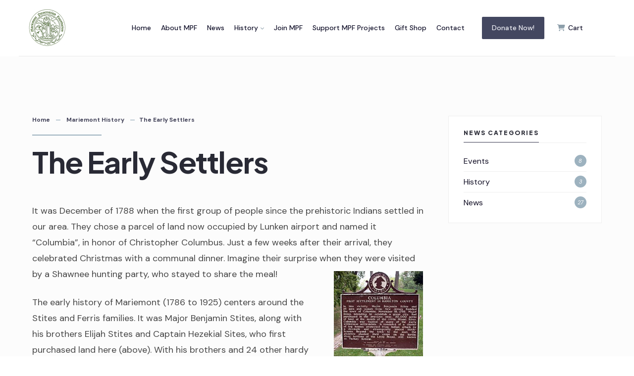

--- FILE ---
content_type: text/css
request_url: https://mariemontpreservation.org/wp-content/themes/unitypress/styles/woo-custom.css?ver=6.8.3
body_size: 2454
content:
.postbarNone-page .tmnf-sidebar-shop-active .eightcol, .postbarNone-post .tmnf-sidebar-shop-active .eightcol {
    float: right !important;
}
.postbarNone-shop .postbarLeft .eightcol {
    float: none !important;
    margin: 0 auto !important;
    width: 100%;
}
.woocommerce div.product .woocommerce-tabs ul.tabs li, .woocommerce div.product .woocommerce-tabs ul.tabs li, .woocommerce table.shop_table {
    -moz-border-radius: 3px;
    -khtml-border-radius: 3px;
    -webkit-border-radius: 3px;
    border-radius: 3px;
}
.woocommerce #respond input#submit, .woocommerce a.button, .woocommerce button.button, .woocommerce input.button {
    -moz-border-radius: 3px;
    -khtml-border-radius: 3px;
    -webkit-border-radius: 3px;
    border-radius: 3px;
    letter-spacing: 0;
    font-size: 12px !important;
    text-transform: uppercase;
}
.woocommerce div.product .woocommerce-tabs ul.tabs li::after, .woocommerce div.product .woocommerce-tabs ul.tabs li::before {
    display: none !important;
}
.woocommerce button.button,
.woocommerce ul.products li.product .button {
    padding: 15px 20px !important;
}
.woocommerce-product-details__short-description {
    margin: 20px 0 30px 0;
}
.onsale {
    z-index: 1;
    width: 46px;
    height: 30px;
    line-height: 1 !important;
    padding: 12px 0 !important;
    -moz-border-radius: 3px !important;
    -khtml-border-radius: 3px !important;
    -webkit-border-radius: 3px !important;
    border-radius: 3px !important;
    right: 5px !important;
    top: 5px !important
}
.woocommerce span.onsale {
    top: 0 !important;
    left: 0 !important;
}
#woo-site {
    padding-top: 40px;
}
#woo-inn h1.page-title {
    display: none;
}
#woo-site .star-rating {
    font-size: 10px;
    opacity: .6;
}
#woo-site .star-rating>span {
    color: #FC0;
}
#woo-site h1.product_title {
    text-align: left;
}
#woo-site li.product .price {
    display: inline-block;
    overflow: hidden;
    width: 100%;
    clear: both;
    margin: 0 0;
}
#woo-site .price ins, #woo-site .price del {
    display: inline;
    overflow: hidden;
}
#woo-site .price del {
    margin-right: 8px;
}
.woocommerce ul.cart_list li, .woocommerce ul.product_list_widget li {
    padding: 25px 0;
    line-height: 1.2;
}

.woocommerce ul.product_list_widget li a {
    margin-bottom: 5px;
}
.product_list_widget .woocommerce-Price-amount {
    font-size: 80%;
}
.woocommerce ul.cart_list li:first-child, .woocommerce ul.product_list_widget li:first-child {
    padding-top: 5px;
}
.woocommerce ul.cart_list li img, .woocommerce ul.product_list_widget li img {
    float: left;
    margin: 4px 18px 5px 0;
    width: 60px;
}
ul.product_list_widget .reviewer {
    font-size: 11px;
    opacity: .6;
}
#woo-site ul.tabs li a {
    font-weight: 400;
    padding: 0 0;
}

#woo-site table.variations th {
    float: left;
    padding: 0 0;
}
#woo-site div.product form.cart .variations td {
    vertical-align: middle;
}
input.input-text.qty {
    border-width: 1px;
    padding-right: 5px !important;
}
.woocommerce .quantity .qty, button.single_add_to_cart_button {
    height: 44px;
}
.woocommerce-cart .wc-proceed-to-checkout a.checkout-button {
    padding: 17px !important;
}
input#coupon_code {
    width: 180px !important;
    padding: 8px 22px 8px 12px;
    height: 44px;
    border: 1px solid rgba(102, 102, 102, .08) !important;
    letter-spacing: 0;
    font-size: 14px;
    border-radius: 3px;
    margin-right: -18px !important;
}
.woocommerce table.shop_table {
    border-collapse: collapse !important;
}
.woocommerce table.shop_table th, .woocommerce table.shop_table td {
    padding: 18px 20px;
    border: 1px solid rgba(153, 153, 153, .2)
}
td.product-name .variation {
    vertical-align: middle;
    border: none !important;
}
td.product-name .variation dt, td.product-name .variation dd {
    margin: 0 3px 0 0 !important;
    padding: 0 3px 0 0 !important;
    border: none;
    line-height: 1.3 !important;
}
/* single product */
.woocommerce div.product .product_title {
    line-height: 1.1;
    margin: 30px 0;
}
a.woocommerce-review-link {
    display: block;
    clear: both;
    font-size: 13px;
}
.woocommerce div.product p.price, .woocommerce div.product span.price {
    font-size: 1.65em;
    font-weight: bold;
}
.woocommerce div.product form.cart {
    margin-bottom: 10px;
}
.product_meta {
    font-size: 13px;
    opacity: .7;
}
.woocommerce div.product .woocommerce-tabs ul.tabs li {
    padding: 4px 17px !important;
    background: #F9F9F9 !important;
}
.woocommerce div.product .woocommerce-tabs ul.tabs li a {
    opacity: .6;
}
.woocommerce div.product .woocommerce-tabs ul.tabs li.active a, .woocommerce div.product .woocommerce-tabs ul.tabs li.active {
    opacity: 1;
    border-bottom-color: #fff !important;
    background: #fff !important;
}
#comments .description {
    overflow: hidden;
    display: block;
    clear: both;
}
.woocommerce #reviews #comments ol.commentlist li img.avatar {

    padding: 0;
}
/* Search widget */
.woocommerce-product-search>label {
    display: none;
}
.woocommerce-product-search input {
    float: left;
}
.woocommerce-product-search input#submit {
    border: none;
}
/* Price Filter Widget */
.price_slider_wrapper, .widget_shopping_cart_content {
    margin: 10px 0 30px 0 !important;
}
.price_slider_wrapper .price_slider {
    margin-bottom: 20px !important;
}
.price_slider_wrapper .price_slider_amount {
    text-align: right;
    line-height: 1.4em;
    font-size: 0.8751em;
}
.price_slider_wrapper .price_slider_amount .button {
    font-size: 13px !important;
    padding: 8px 12px !important;
}
.price_slider_wrapper .price_slider_amount .button {
    float: left;
}
.price_slider_wrapper .ui-slider {
    position: relative;
    text-align: left;
}
.price_slider_wrapper .ui-slider .ui-slider-handle {
    -moz-border-radius: 2px;
    -khtml-border-radius: 2px;
    -webkit-border-radius: 2px;
    border-radius: 2px;
    position: absolute;
    z-index: 2;
    width: 0.85em;
    height: 0.85em;
    cursor: pointer;
    background: #999;
    outline: none;
    top: -0.2em;
}
.price_slider_wrapper .ui-slider .ui-slider-handle:last-child {
    margin-left: -0.5em;
}
.price_slider_wrapper .ui-slider .ui-slider-range {
    position: absolute;
    z-index: 1;
    font-size: .7em;
    display: block;
    border: 0;
    background: #eee;
    -webkit-border-radius: 1em;
    -moz-border-radius: 1em;
    border-radius: 1em;
}
.price_slider_wrapper .price_slider_wrapper .ui-widget-content {
    -webkit-border-radius: 1em;
    -moz-border-radius: 1em;
    border-radius: 1em;
    background: #d5d5d5;
}
.price_slider_wrapper .ui-slider-horizontal {
    height: 7px;
    width: 97%;
    -moz-border-radius: 2px;
    -khtml-border-radius: 2px;
    -webkit-border-radius: 2px;
    border-radius: 2px;
}
.price_slider_wrapper .ui-slider-horizontal .ui-slider-range {
    top: 0;
    height: 100%;
}
.price_slider_wrapper .ui-slider-horizontal .ui-slider-range-min {
    left: -1px;
}
.price_slider_wrapper .ui-slider-horizontal .ui-slider-range-max {
    right: -1px;
}
ul.page-numbers, .woocommerce nav.woocommerce-pagination ul li {
    background-color: transparent !important;
    border: none !important;
    margin: 0 8px !important;
}
.widgetable ul.product-categories {
    margin: 0 0 0 0;
}
.widgetable ul.product-categories>li a {
    padding: 0 0;
    display: inline-block;
}
.product-categories .current-cat>a {
    font-weight: bold;
}
.woocommerce #content .quantity input.qty,
.woocommerce .quantity input.qty,
.woocommerce-page #content .quantity input.qty,
.woocommerce-page .quantity input.qty,
.woocommerce div.product form.cart .variations select,
.woocommerce .woocommerce-ordering select {
    border-color: #ededed !important;
    height: 44ccpx;
    width: 80px;
    -moz-border-radius: 3px;
    -khtml-border-radius: 3px;
    -webkit-border-radius: 3px;
    border-radius: 3px;
    font-size: 16px;
}
.woocommerce .woocommerce-ordering select {
    padding: 10px 15px !important;
    -webkit-appearance: none;
    width: auto;
}
.woocommerce div.product form.cart table td {
    display: block;
    padding-bottom: 0;
    clear: both;
}
.woocommerce-cart .entry h2 {
    font-size: 22px !important;
}

.woocommerce table.shop_attributes td p {
    padding: 0 0 !important;
}

.woocommerce form .form-row-first,
.woocommerce form .form-row-last,
.woocommerce-page form .form-row-first,
.woocommerce-page form .form-row-last {
    width: 100%;
}

#add_payment_method #payment, .woocommerce-cart #payment, .woocommerce-checkout #payment {
    background: rgba(204, 204, 204, .1);
    border-radius: 3px;
    padding: 30px 30px 10px 30px;
}
.woocommerce-grouped-product-list tr {
    border-top: 1px solid rgba(153, 153, 153, .2)
}
.woocommerce-grouped-product-list td {
    display: inline-block !important;
    padding: 28px 5px !important;
}
.woocommerce-grouped-product-list td:first-child {
    padding: 15px 30px 0 0 !important;
    width: 6em !important
}
.woocommerce-grouped-product-list-item__price {
    opacity: .5;
    margin-left: 10px;
}
.select2-container--default .select2-selection--single {
    border: 1px solid rgba(153, 153, 153, .2);
    border-radius: 3px;
    padding: 11px 10px;
    height: 52px;
}
.select2-container--default .select2-selection--single .select2-selection__arrow {
    top: 10px;
    right: 10px;
}
.select2-dropdown {
    border: 1px solid rgba(153, 153, 153, .2);
    border-radius: 0;
}
.select2-results__option {
    padding: 6px 15px;
}
.woocommerce ul#shipping_method li {
    line-height: 1;
}
input#ship-to-different-address-checkbox {
    margin: 0 10px 0 0;
}
.woocommerce form .form-row {
    margin: 0 0 16px 0;
}
.woocommerce table.shop_table th {
    font-size: 16px;
}
.woocommerce table.shop_attributes th, .woocommerce table.shop_attributes td {
    padding: 18px;
}
.woocommerce ul.products li.product .woocommerce-loop-product__title {
    font-size: 20px
}
.single-product h2 {
    font-size: 26px
}
.woocommerce .postbarNone-shop ul.products li.product .woocommerce-loop-product__title {
    font-size: 22px !important
}
ul.woocommerce-error {
    margin-left: 0 !important;
}
#woo-inn .onsale {
    text-transform: uppercase;
    font-size: 11px;
    background-color: #3a3856 !important;
    color: #fff !important;
    padding: 5px 6px;
    top: 15px !important;
    left: 10px !important;
}

.single-product #woo-inn .onsale {
    top: 10px !important;
}
#woo-inn div.product .woocommerce-tabs ul.tabs {
    opacity: .7;
}
.product_meta>span {
    display: block;
}
.woocommerce-error, .woocommerce-info, .woocommerce-message {
    padding: 1em 2em 1em 3.5em !important;
    margin: 0 0 2em !important;
}
.woocommerce ul#shipping_method li {
    line-height: 1;
    padding: 0 0;
}
p.woocommerce-shipping-destination {
    opacity: .8;
    font-size: 14px;
    line-height: 1.4;
}
.woocommerce-shipping-calculator {
    font-size: 14px;
    line-height: 1.4;
}
.woocommerce-shipping-calculator a {
    color: #FF7760;
    margin-top: 0 !important;
}
.woocommerce-shipping-calculator a:after {
    display: none;
}
.woocommerce ul.products li.product .price, .woocommerce div.product p.price, .woocommerce div.product span.price {
    color: #3b505e;
}
.woocommerce-page input, .woocommerce-page textarea,
.woocommerce table.shop_attributes th,
.woocommerce table.shop_attributes td {
    border: 1px solid rgba(153, 153, 153, .2) !important;
}
.cart-contents {}
.cart-contents:hover {
    text-decoration: none;
}
.cart-contents-count {
    color: #fff;
    background-color: #2ecc71;
    font-size: 11px;
    border-radius: 10px;
    height: 16px;
    width: 16px;
    padding: 1px 5px;
    line-height: 1;
    vertical-align: top;
    margin-left: -20px;
    margin-right: 0;
}
.comment-form-cookies-consent {
    clear: both;
}
.woocommerce-Reviews #reply-title {
    font-size: 18px;
    font-weight: 500;
}
.woocommerce-Reviews .comment-form-author, .woocommerce-Reviews .comment-form-email {
    width: 50%;
}
.woocommerce-Reviews .comment-form-author {
    padding-right: 30px;
}

.woocommerce nav.woocommerce-pagination {
    margin-bottom: 60px;
}

.woocommerce div.product .woocommerce-tabs .panel,
.woocommerce-Reviews,
.woocommerce-Reviews #comments,
.woocommerce #reviews #comments h2 {
    width: 100% !important;
    max-width: 100% !important;
    display: block;
    clear: both
}

.woocommerce a.added_to_cart {
    padding-left: 10px;
}

.woocommerce #respond input#submit.alt.disabled, .woocommerce #respond input#submit.alt.disabled:hover, .woocommerce #respond input#submit.alt:disabled, .woocommerce #respond input#submit.alt:disabled:hover, .woocommerce #respond input#submit.alt:disabled[disabled], .woocommerce #respond input#submit.alt:disabled[disabled]:hover, .woocommerce a.button.alt.disabled, .woocommerce a.button.alt.disabled:hover, .woocommerce a.button.alt:disabled, .woocommerce a.button.alt:disabled:hover, .woocommerce a.button.alt:disabled[disabled], .woocommerce a.button.alt:disabled[disabled]:hover, .woocommerce button.button.alt.disabled, .woocommerce button.button.alt.disabled:hover, .woocommerce button.button.alt:disabled, .woocommerce button.button.alt:disabled:hover, .woocommerce button.button.alt:disabled[disabled], .woocommerce button.button.alt:disabled[disabled]:hover, .woocommerce input.button.alt.disabled, .woocommerce input.button.alt.disabled:hover, .woocommerce input.button.alt:disabled, .woocommerce input.button.alt:disabled:hover, .woocommerce input.button.alt:disabled[disabled], .woocommerce input.button.alt:disabled[disabled]:hover {
    background-color: #999 !important;
}

.woocommerce form.checkout_coupon, .woocommerce form.login, .woocommerce form.register {
    border-color: #ededed !important;
    -moz-border-radius: 3px;
    -khtml-border-radius: 3px;
    -webkit-border-radius: 3px;
    border-radius: 3px;
}


.checkout_coupon {
    padding-bottom: 15px !important;
}
.checkout_coupon p {
    margin-bottom: 10px !important;
}

.checkout_coupon p.form-row {
    width: auto !important;
    float: left !important;
    padding: 0 12px 0 0;
}

.select2-search--dropdown {
    padding: 4px 15px;
}
.select2-search--dropdown .select2-search__field {
    background-color: #F8F8F8;
}
.select2-tmnf_container--default .select2-selection--single {
    background-color: #FFF;
    height: 52px;
    padding: 10px 7px;
}

.select2-tmnf_container--open .select2-dropdown--below {
    background-color: #FFF;
}

.woocommerce #respond input#submit.alt:hover,
.woocommerce a.button.alt:hover,
.woocommerce button.button.alt:hover,
.woocommerce input.button.alt:hover {
    background-color: #DDE6ED !important;
    color: #252c51 !important;
}

.woocommerce-form__label.woocommerce-form__label-for-checkbox.checkbox {
    font-size: 18px;
}

a.showcoupon {
    text-decoration: underline;
}


@media screen and (max-width: 375px) {

    .woocommerce .woocommerce-ordering,
    .woocommerce-page .woocommerce-ordering {
        float: left;
    }

}

--- FILE ---
content_type: text/css
request_url: https://mariemontpreservation.org/wp-content/themes/unitypress/style-mobile.css?ver=6.8.3
body_size: 5132
content:
/* @BACKBONE ****************************************************************************************************************************************************************************************/
.tmnf_container, .tmnf_container_vis {
    width: 100%;
    max-width: 1200px;
    margin: 0 auto;
    padding: 0 0;
}
.tmnf_width_wide .tmnf_container{
    max-width: 1360px;
}
.tmnf_width_narrow .tmnf_container{
    max-width: 1060px;
}
#header .tmnf_container{
    padding: 0 20px;
}
.header_fullwidth #header .tmnf_container{
    max-width: 100%;
}

/* columns */
.tmnf_columns_wrap {
    margin-left: -20px;
    margin-right: -20px;
    width: calc(100% + 40px);
}
.tmnf_column,
.tmnf_item,
.tmnf_foocol,
.eightcol, .fourcol {
    margin: 0 0;
    padding: 0 20px;
    width: 100%;
}
.tmnf_column{
    margin: 0 0 20px 0;
}


@media only screen and (min-width: 468px) {

    .tmnf_column,.tmnf_item,.tmnf_foocol,.eightcol, .fourcol {
        float: left;
    }
    .tmnf_column_2,.tmnf_column_3,.tmnf_column_4,.tmnf_column_5{
        width: 50%;
    }
    .tmnf_column_2:nth-child(2n + 3),.tmnf_column_3:nth-child(2n + 3),.tmnf_column_4:nth-child(2n + 3),.tmnf_column_5:nth-child(2n + 3){  
        clear: left;
    }

}


@media only screen and (min-width: 868px) {

    .eightcol           {width: 70%;}
    .fourcol            {width: 30%;}
    .tmnf_column_inner  {width: 100%;}
    .tmnf_column_2      {width: 50%;}
    .tmnf_column_3      {width: 33.33%;}
    .tmnf_column_4      {width: 25%;}
    .tmnf_column_5      {width: 20%;}

    .tmnf_column_2:nth-child(2n + 3),.tmnf_column_3:nth-child(2n + 3),.tmnf_column_4:nth-child(2n + 3),.tmnf_column_5:nth-child(2n + 3){
        clear: none;
    }
    .tmnf_column_4:nth-child(4n + 5),.tmnf_column_3:nth-child(3n + 4),.tmnf_column_2:nth-child(2n + 3) {
        clear: left;
    }
    .tmnf_column_3:last-of-type {
        display: block;
    }
}


@media only screen and (min-width: 1025px) {

    .tmnf_columns_wrap {
        width: calc(100% + 50px); /* VAR */
        margin: 0 -25px; /* VAR */
    }
    .tmnf_column,.tmnf_item,.tmnf_foocol,.eightcol,.fourcol {
        padding: 0 25px;
    }
    .tmnf_column{
        margin: 0 0 50px 0;
    }

    .foocol {
        padding: 0 25px 0 25px;
    }

}


/* @tmnf_containers defaults****************************************************************************************************************************************************************************************/

.tmnf_container, .tmnf_container_vis {
    overflow: hidden;
    position: relative;
}
.tmnf_container_vis {
    overflow: visible;
}
#footer .tmnf_container {
    background: none;
}
.tmnf_columns_wrap {
    overflow: hidden;
}
.tmnf_column,
.tmnf_item,
.tmnf_foocol,
.eightcol, .fourcol {
    overflow: hidden;
    position: relative;
    min-height: 1px;
}
.tmnf_column_vis {
    overflow: visible;
}


/* @mobile first****************************************************************************************************************************************************************************************/

@media only screen and (min-width: 1155px) {

    /* headers */

    .will_stick_wrap {
        min-height: 65px;
    }

    .header_row {
        position: relative;
        border-style: solid;
        border-width: 0 0 1px 0;
    }
    #titles {
        float: left;
        margin-right:50px;
        text-align: left;
    }
    .headad {
        float: none;
        padding: 10px 0;
        margin: 0 0 0 0;
    }
    #navigation {
        float: right;
        margin: 0 0 0 -12px;
    }
    .nav,
    .nav>li {
        float: left;
    }
    #header ul.social-menu {
        float: left;
    }
    .head_extend {
        float: right;
    }

    #add-nav {
        display: block;
    }

    .header_fullwidth #header .header_row_center {
        float: none;
        margin: 0 3%;
    }

    .header_fullwidth #header .header_row_center.scrollDown {
        margin: 0 0;
    }


    /* tranparent */

    [class*="hero-cover"] #header {
        position: absolute;
        background: none !important;
    }
    [class*="hero-cover"] .will_stick:not(.scrollDown) {
        background: none !important;
    }
    [class*="hero-cover"] .header_row,
    [class*="hero-cover"] .nav li ul{
        border-color: rgba(255, 255, 255, .15) !important;
    }
    [class*="hero-cover"] #header ul.social-menu::after {
        background-color: rgba(255, 255, 255, .15) !important;
    }
    [class*="hero-cover"] .page-header-image {
        padding: 250px 0 120px 0;
    }
    .elementor-editor-active #header {
        position: relative !important;
        background: inherit !important;
    }
    .elementor-editor-active #header a {
        color: inherit !important;
    }

    [class*="hero-cover"] #header ul.social-menu li {
        margin: 0 4px;
    }

    [class*="hero-cover"] #header ul.social-menu a {
        border: 1px solid rgba(255, 255, 255, .3) !important;
    }

    /* ALT header */
    .header_classic_alt #titles {
        margin-right: 40px;
    }
    .header_classic_alt #navigation {
        float: left;
    }
    .header_classic_alt #add-nav {
        float: right;
    }


    .header_classic_alt #header ul.social-menu {
        float: right;
    }

    /* slim header */
    .header_slim .header_row {
        text-align: center;
    }
    .header_slim #titles {
        position: absolute;
        top: 0;
        left: 15px;
    }
    .header_slim #navigation {
        float: none;
        margin: 0 auto -9px auto;
        display: inline-block;
        text-align: center;
    }
    .header_slim .nav,
    .header_slim .nav>li {
        float: none;
    }
    .header_slim .head_additional {
        position: absolute;
        top: 0;
        right: 15px;
    }

    /* centered header */
    .header_centered .header_row {
        text-align: center;
    }
    .header_centered #titles {
        float: none;
        margin-left: auto;
        margin-right: auto;
        text-align: center;
    }
    .header_centered #titles img {
        float: none;
        margin-left: auto;
        margin-right: auto;
    }
    .header_centered #navigation {
        float: none;
        margin: 0 auto -8px auto;
        display: inline-block;
        text-align: center;
    }
    .header_centered .nav,
    .header_centered .nav>li {
        float: none;
    }
    .header_centered #header ul.social-menu {
        position: absolute;
        top: 0;
        right: 20px;
    }
    .header_centered .head_extend {
        position: absolute;
        top: 0;
        left: 25px;
    }

    /* centered header 2 */
    .header_centered_2 .header_row {
        text-align: center;
    }
    .header_centered_2 #titles {
        float: none;
        margin-left: auto;
        margin-right: auto;
        text-align: center;
    }
    .header_centered_2 #titles img {
        float: none;
        margin-left: auto;
        margin-right: auto;
    }
    .header_centered_2 #navigation {
        float: none;
        margin: 0 auto -9px auto;
        display: inline-block;
        text-align: center;
    }
    .header_centered_2 .nav,
    .header_centered_2 .nav>li {
        float: none;
    }
    .header_centered_2 #header ul.social-menu {
        position: absolute;
        top: 50%;
        right: 20px;
        margin-top: -20px;
    }
    .header_centered_2 .head_extend {
        position: absolute;
        top: 50%;
        left: 25px;
        margin-top: -23px;
    }


    /* post padding */
    .tmnf_width_wide .content_inn {
        border-width: 0 0 0 1px;
        padding-left: 140px;
        padding-right: 110px;
        overflow: visible;
    }
    .tmnf_width_wide .has-post-thumbnail .entryhead_single {
        margin: 0 -70px 40px -70px;
        width: calc(100% + 140px);
    }

    .tmnf_width_wide .postbarNone .content_inn,
    .tmnf_width_wide .tmnf-sidebar-null .content_inn {
        border-width: 0 0 0 0;
        padding-left: 0;
        padding-right: 0;
    }

    .tmnf_width_wide .postbarLeft .content_inn {
        border-width: 0 1px 0 0;
        padding-left: 110px;
        padding-right: 140px;
    }

    .tmnf_width_wide .Landscape .has-post-thumbnail .item_inn {
        padding-right: 40%
    }

}
@media only screen and (min-width: 868px) {

    #woo-site .fourcol {
        width: 25%;
        padding-top: 0;
    }
    #woo-site .eightcol {
        width: 75% !important;
        float: right !important;
    }
    .tmnf-shop-sidebar-null #woo-site .eightcol {
        width: 100% !important;
    }
    .postbarLeft .eightcol {
        float: right;
    }
    .postbarLeft .four {
        float: left;
    }
    .postbarNone .eightcol, .tmnf-sidebar-null .eightcol {
        float: none !important;
        margin: 0 auto !important;
        overflow: visible;
    }
    .postbarNone .eightcol .entry, .tmnf-sidebar-null .entry, .postbarNone .postinfo, .tmnf-sidebar-null .postinfo, .postbarNone #comments, .tmnf-sidebar-null #comments {
        max-width: 800px;
        float: none;
        margin: 0 auto;
    }
    .postbarNone .post-head,
    .tmnf-sidebar-null .post-head,
    .postbarNone .post-pagination,
    .tmnf-sidebar-null .post-pagination{
        max-width: 800px;
        float: none;
        margin-left: auto;
        margin-right: auto;
    }
    .postbarNone .header_text, .tmnf-sidebar-null .header_text {
        max-width: 70%;
        float: none;
        margin-left: auto !important;
        margin-right: auto !important;
    }
    .postbarNone .post-head, .tmnf-sidebar-null .post-head {
        text-align: center;
    }
    .postbarNone .meta_single, .tmnf-sidebar-null .meta_single {
        float: none;
        text-align: center;
    }
    .postbarNone .meta_single .meta, .tmnf-sidebar-null .meta_single .meta {
        float: none;
        text-align: center;
        margin-bottom: 15px;
    }
    .postbarNone #sidebar, .tmnf-sidebar-null #sidebar {
        padding: 0 0;
    }
    .foocol {
        width: 19%;
        padding: 0 20px 0 20px;
        position: relative;
        float: left;
        min-height: 1px;
        border-width: 0 0 0 0;
    }
    .foocol.first {
        padding-right: 8%;
        width: 42%;
    }
    .foocol.last {
        padding-right: 15px;
        border-width: 0 0 0 0;
    }
    .tmnf_columns_5 li, .tmnf_columns_4 li, .tmnf_columns_3 li, .tmnf_columns_2 li {
        float: left;
    }
    .tmnf_columns_5 li {
        width: 20%;
    }
    .tmnf_columns_4 li {
        width: 25%;
    }
    .tmnf_columns_3 li {
        width: 33.33%;
    }
    .tmnf_columns_2 li {
        width: 50%;
    }





    /* defaults */
    .tmnf_wrapper {
        overflow: hidden;
    }


    .tmnf-sidebar-null .alignfull, .postbarNone .alignfull {
        margin-left: calc(50% - 50vw);
        margin-right: calc(50% - 50vw);
        width: auto;
        max-width: 1000%;
        margin-top: 15px;
        margin-bottom: 15px;
    }
    .tmnf-sidebar-null .alignwide, .postbarNone .alignwide {
        margin-left: calc(25% - 25vw) !important;
        margin-right: calc(25% - 25vw) !important;
        width: auto;
        max-width: 1000%;
    }
    .alignwide img, .alignfull img {
        display: block;
        margin: 0 auto;
        padding: 0 0;
    }
    .tmnf_wrapper .wp-block-gallery.alignleft {
        margin-right: 30px !important;
    }
    .tmnf_wrapper .wp-block-gallery.alignright {
        margin-left: 30px !important;
    }
    .alignfull iframe {
        float: none;
        margin: 0 auto;
    }
    .alignfull .wp-block-embed__wrapper {
        text-align: center;
    }
    .post_nav_item {
        width: 100%;
    }
    /* other */

    .single-post .page-header-image .tmnf_excerpt p {
        max-width: 70%;
    }

    .blog_layout_list.blogger>.item,
    .blog_layout_list_alt.blogger>.item {
        float: none;
        width: 100%;
    }

    .blog_layout_list .imgwrap {
        float: left;
        margin: 0 40px 0 0;
        width: calc(50% - 40px);
    }

    .blog_layout_list .item_small.has-post-thumbnail .item_inn,
    .blog_layout_list_alt .item_small.has-post-thumbnail .item_inn {
        padding: 0 0 0 0;
        background: none;
        width: 50%;
        float: left;
    }



    .blog_layout_list .meta:not(.meta_more) {
        margin-top: 0;
    }


    .blog_layout_list_alt .imgwrap {
        float: right;
        margin: 0 0 0 40px;
        width: calc(45% - 40px);
    }

    .blog_layout_list_alt .item_small.has-post-thumbnail .item_inn {
        float: right;
    }

    .blog_layout_list_alt .has-post-thumbnail .meta_categ {
        right: 25px;
        left: auto;
    }

    .blog_layout_list_alt .meta {
        margin-top: 0;
    }

    .blog_layout_list_alt .meta_categ {
        margin-top: -2px;
    }

    .blog_layout_list_alt .meta_more {
        float: right;
        margin-top: 10px;
    }


    .nav li ul li.menu-item-has-children>a::after {
        right: 0;
        top: 22px;
        transform: rotate(-90deg);
        color: inherit !important;
    }
    .foocol.second .mc4wp-form {
        padding: 0 80px !important;
    }

    .error-search{
        max-width: 70%;
        margin: auto;
    }

}


/* @mobile bits****************************************************************************************************************************************************************************************/


@media screen and (max-width: 1825px) {

    .page-header img {
        left: -15%;
        width: 130% !important;
        max-width: 130% !important;
    }

}

@media screen and (max-width: 1425px) {
    #wp-calendar tbody td {
        padding: 8px 4px;
    }
    .top_nav .searchform {
        width: 15%;
    }

    .slideinside {
        padding: 20px 40px 40px 40px;
    }

    .page-header img {
        left: -30%;
        width: 160% !important;
        max-width: 160% !important;
    }

}


@media screen and (max-width: 1255px) {

    [class*="hero-cover"] .header_slim #titles {
        left: 15px;
    }
    [class*="hero-cover"] .header_slim .head_additional {
        right: 25px;
    }

    .tmnf_item_list.has-post-thumbnail .imgwrap {
        margin: 0 0 0 0;
    }

    .tmnf_item_list.has-post-thumbnail h3 {
        margin: 5px 0 10px 0;
    }

    .tmnf_item_list.has-post-thumbnail .tmnf_excerpt {
        display: none;
    }

    .blogger div.post.sticky .meta_categ {
        max-width: calc(100% - 170px);
        white-space: nowrap;
        overflow: hidden;
        text-overflow: ellipsis;
        margin-bottom: 2px;
    }

    #core {
        padding-top: 60px;
    }


}

@media screen and (max-width: 1155px) {

    .slideinside {
        left: -45px;
        width: auto;
    }

    .slideinside p.teaser,
    .tptn_posts_widget li>.tptn_link {
        display: none;
    }

    .tptn_after_thumb {
        padding: 0 0 0 55px;
    }

    .tptn_after_thumb::before {
        top: 0;
    }

    .tptn_after_thumb .tptn_link {
        margin: 0 0 8px 0;
    }

    .page-header img {
        left: -90%;
        width: 280% !important;
        max-width: 280% !important;
    }

    .format-quote blockquote {
        line-height: 1.2;
    }


    .headad {
        display: none;
    }

    .will_stick {
        position: relative !important;
        background: none !important;
        overflow: hidden;
    }

    #titles {
        margin: 20px 0 20px 0 !important;
        float: none;
    }

    .head_extend {
        margin-top: 15px !important;
        margin-bottom: 15px !important;
    }

    #header .tmnf_container_vis {
        overflow: hidden;
    }

    #header h1 {
        font-size: 22px !important;
        text-align: left;
    }

    #header img.this-is-logo {
        display: block;
        float: none;
        margin: 0 0;
        max-height: 35px;
    }

    .head_extend {
        position: absolute;
        top: -5px;
        left: 10px;
        right: auto;
    }

    #header ul.social-menu {
        display: none;
    }

    .header_centered .show-menu,
    .header_centered_2 .show-menu {
        top: -60px;
    }

    .header_centered .head_extend {
        top: -75px;
    }

    .header_centered .header_row_bottom,
    .header_centered_2 .header_row_bottom {
        overflow: visible
    }

    .header_centered .header_row_bottom .tmnf_container_vis,
    .header_centered_2 .header_row_bottom .tmnf_container_vis {
        overflow: visible !important;
    }

    /* mobile menu */
    .show-menu {
        display: block;
    }
    .tmnf-menu-is-not .show-menu {
        display: none !important;
    }

    .header_block_left,
    .header_block_right{
        float: none;
    }
    
    .header_block_left_inner,
    .header_block_right_inner{
        display: block;
    }


    #navigation {
        display: none;
        overflow: hidden;
        position: relative;
        height: auto;
        top: auto;
        margin: 0 -20px;
        padding: 20px 20px 10px 20px;
        width: calc(100% + 40px);
    }
    #navigation a {
        margin: 0 0 !important;
        padding: 9px 0 8px 0 !important;
        font-size: 15px !important;
        position: relative;
    }

    #main-nav>li>a{
        padding: 15px 0 15px 0 !important;
    }
    #main-nav>li.special>a {
        padding: 16px 12px 15px 12px !important;
        text-align: center;
    }
    #navigation ul.nav li ul li>a {
        border-bottom: 1px dotted #444 !important;
        text-transform: none !important;
        font-size: 13px !important;
        opacity: .8;
    }
    ul.nav, ul.nav li, ul.nav li ul {
        width: 100%;
        background-color: transparent !important;
        border: none;
        float: none;
        margin: 0 0 !important;
        padding: 0 0 !important;
        position: relative !important;
        left: auto !important;
        visibility: visible !important;
    }
    ul.nav .sub-menu {
        display: none;
        padding-left: 20px !important;
    }

    .nav>li>ul>li, .nav li ul ul li {
        max-width: none;
    }

    #main-nav>li.menu-item-has-children>a .tmnf_mobile_dropdown {
        position: absolute;
        content: "\25BC";
        height: 40px;
        width: 40px;
        background: rgba(255, 255, 255, .20);
        top: 6px;
        right: 0;
        font-size: 8px !important;
        margin-top: -2px;
        font-weight: normal;
        font-family: Gotham, "Helvetica Neue", Helvetica, Arial, sans-serif;
        -moz-border-radius: 30px;
        -khtml-border-radius: 30px;
        -webkit-border-radius: 30px;
        border-radius: 30px;
        z-index: 2;
    }
    #main-nav>li.menu-item-has-children>a::after {
        right: 20px !important;
        z-index: 1;
        margin-top: -2px !important;
    }

    #main-nav>li.menu-item-has-children.active>a::after {
        transform: rotate(180deg);
        right: 16px !important;
        top: 26px;
    }

    .nav ul .menu-item-has-children > a::after {
        display: none;
    }

    .menu-item-has-children.active ul ul{
        display: block;
    }

    /* end mobile menu */


    #core {
        padding-top: 30px;
    }

    .blogger_wide,
    .blogger_sidebar {
        margin-top: 30px;
    }

    #core.blogger_sidebar {
        margin-top: 0;
        padding-top: 0;
    }

    .archive_title {
        margin-top: 40px !important;
        margin-bottom: 20px !important;
    }

    .page-header {
        padding: 160px 0 60px 0 !important;
    }

    .foocol {
        padding: 0 20px 0 20px;
    }

    .foocol.third {
        padding-right: 20px;
    }

    #wp-calendar tbody td {
        padding: 8px 1px;
    }
    .sidebar_item .cat_nr {
        display: none;
    }

    .format-quote .item_inn {
        font-size: 5vw !important;
    }
    .format-quote h2 {
        left: 50px;
    }
    .slideinside {
        padding: 10px 30px 20px 30px;
        left: -55px;
    }


    .blogger>.item .has-post-thumbnail .item_inn {
        height: auto;
    }

    .format-quote .item_inn {
        padding: 20px;
    }

    .quuote_author {
        padding: 0 0 20px 0;
    }

    h3.related_title {
        margin: 0 20px 20px 15px;
    }

    .footer_img {
        display: none;
    }

    .tmnf_cursor,
    .tmnf_cursor.makemebigger,
    .tmnf_cursor2 {
        display: none !important;
    }

}

@media screen and (max-width: 1025px) {
	body.bbp-shortcode #bbpress-forums, body.bbpress #bbpress-forums, body.forum-archive.bbpress.post-type-archive-forum #bbpress-forums {
		margin: -20px 0 0 0;
   }
	#bbpress-forums ul.bbp-lead-topic, #bbpress-forums ul.bbp-topics, #bbpress-forums ul.bbp-replies, #bbpress-forums ul.bbp-search-results{
		margin:0 0 20px 0;
   }
	#bbpress-forums li.bbp-header, #bbpress-forums li.bbp-footer {
		padding: 20px 20px !important;
   }
	#bbpress-forums li.bbp-body ul.forum, #bbpress-forums li.bbp-body ul.topic {
		padding: 25px 20px !important;
   }
	div.bbp-forum-header, div.bbp-topic-header, div.bbp-reply-header, li.bbp-body div.hentry {
		padding: 10px 20px;
   }
	#bbpress-forums div.bbp-forum-content, #bbpress-forums div.bbp-topic-content, #bbpress-forums div.bbp-reply-content {
		margin-left: 110px;
   }
	#bbpress-forums div.bbp-reply-author, #bbpress-forums div.bbp-topic-author {
		width:85px;
   }
	#bbpress-forums div.bbp-reply-author .bbp-author-name, #bbpress-forums div.bbp-topic-author .bbp-author-name{
		font-size: 12px;
   }

   #bbpress-forums #bbp-single-user-details {
	padding:0;
	}

	#bbpress-forums #bbp-user-body {
		padding:30px 0;
	}
}

@media screen and (max-width: 868px) {

    .mailchimp_section {
        padding: 100px 40px 30px 40px;
        margin: 0 -20px;
        width: calc(100% + 40px);
    }

    /* blogger */
    .blogger_list .blogger>.item {
        width: 100% !important;
    }

    .blogger .tmnf_excerpt p {
        font-size:19px !important;
        -webkit-text-size-adjust: 100%;
    }
    /* footer + sidebar */
    #sidebar {
        max-width: 400px;
        margin: 0 auto;
        width: 100% !important;
        padding: 20px !important
    }
    .sidebar_item {
        padding: 30px 30px 10px 30px;
        margin: 0 0 20px 0;
    }
    #footer .sidebar_item:first-of-type {
        margin-top: 10px;
    }

    #footer .sidebar_item:last-of-type {
        margin-bottom: 10px;
    }

    .page-header {
        padding: 120px 0 40px 0 !important;
    }

    #curtain .searchform {
        width: 90%;
        margin: -10px 0 0 0;
        left: 5%;
    }
    #curtain a.curtainclose {
        margin: 10px 0 0 0;
        top: 10px;
        right: -20px;
        left: auto;
    }
    #curtain .searchSubmit, #curtain a.curtainclose {
        width: 50px;
    }
    #footer .foocol.first .sidebar_item:first-of-type {
        margin-top: 80px !important;
    }

    #footer .bottom-menu li::before {
        display: none;
    }

    .tmnf_tab_post .imgwrap {
        margin: 0 15px 25px 0;
    }

    .tmnf_tab_post h4 {
        margin: 0;
    }

    /* comments */

    .commentlist li.comment {
        padding: 15px 0 15px 45px;
    }
    .commentlist li.comment.parent {
        padding: 15px 0 0 45px;
    }

    .commentlist .avatar {
        left: -45px;
        width: 30px;
    }

    .comment-form-author, .comment-form-email, .comment-form-url {
        width: 100%;
        float: none;
        margin-right: 0 !important;
    }
    .comment-author cite, .comment-meta {
        padding-left: 0px;
    }


    .tmnf_donations {
        margin: -20px 0;
    }

    .give-archive-item {
        width: 50%;
        margin: 0 0;
    }

    .give-archive-item:nth-child(2n +3) {
        clear: left;
    }

    .give-archive-item:nth-child(3n +4) {
        clear: none;
    }

    .give_entry .give-goal-progress {
        padding: 20px;
        margin: 0 -20px 20px -20px;
    }

    .give_entry .give-form {
        margin: 15px 0 0 0;
        padding: 15px 0 0 0;
    }

    .wrapper .entry .events-table h5,
    .wrapper .events-table h5 {
        font-size: 20px !important;
    }

    .events-table img {
        display: none;
    }

    .events-table td>div.evnt_title {
        width: 100%;
        padding-top: 10px;
    }

    .events-table td>div.evnt_button {
        position: relative;
        float: left;
        padding: 0 40px;
        margin: -10px 0 10px 0;
        width: 100%;
        border: none;
    }

    div.evnt_button .mainbutton {
        float: left;
    }

    .event_header .sixcol {
        width: 100%;
    }

    .event_header .sixcol:nth-of-type(3) {
        padding-top: 0;
        border-width: 0 0 0 0;
    }

    .wp-block-gallery {
        margin: 0 0 30px !important;
    }

    .blogger_wide .blogger>.item.format-quote.has-post-thumbnail {
        margin-bottom: 0;
    }

    .format-quote.has-post-thumbnail img {
        display: none;
    }

    .format-quote.has-post-thumbnail .item_inn {
        position: relative;
        top: auto;
        left: auto;
        right: auto;
        height: auto;
        padding: 25px !important;
    }

   /*bbPress*/
   #bbpress-forums ul.bbp-forums > li .bbp-forum-info, #bbpress-forums li.bbp-body ul.topic .bbp-topic-title{
    width: 100%;
    }
    #bbpress-forums li.bbp-body ul.topic{
        padding-bottom: 0 !important;
    }
    li.bbp-forum-topic-count, li.bbp-forum-reply-count, li.bbp-forum-freshness, li.bbp-topic-voice-count, li.bbp-topic-reply-count, li.bbp-topic-freshness{
        display: none;
    }

    h1.tmnf_title_large, h2.tmnf_title_large, .tmnf_titles_are_large .tmnf_title,
    h1.entry_title, h2 .maintitle, h2.maintitle, .item_mag3_big h2.posttitle, .blogger .item_big h2, .block_title h2 {
        font-size: 65px !important;
    }


}

@media screen and (max-width: 625px) {


    .mainbutton {
        padding: 10px 16px;
        font-size: 12px !important;
        display: inline-block;
        margin: 10px 0 !important;
    }

    .owl-dots,
    .slideinside p.meta,
    .tmnf_icon {
        display: none;
    }

    .mailchimp_section {
        padding: 80px 20px 10px 20px;
    }

    .page-header .tmnf_excerpt p, .single-post .tmnf_excerpt p, .give_single .tmnf_excerpt p {
        max-width: 100%;
    }

    .format-quote p.teaser {
        font-weight: 500 !important;
        font-size: 14px !important;
    }

    .blogger>.item {
        margin: 10px 0 10px 0;
    }

    .blogger_wide .blogger>.item,
    .tmnf-sidebar-null .blogger>.item {
        width: 100%;
        margin: 10px 0 10px 0;
    }

    .blogger>.item .has-post-thumbnail .imgwrap {
        float: none;
        width: 100%;
        max-width: 100%;
        margin: 0 0 0 0;
    }

    .blogger>.item .has-post-thumbnail .item_inn {
        padding: 30px 0 0 0;
        margin: 0 0 0 0;
        position: relative;
        bottom: auto;
        right: auto;
        width: 100%;
    }

    .entry p {
        margin: 20px 0;
    }

    .mailchimp_section_alt,
    .footer_text {
        max-width: 100%;
    }

    .footer_icons {
        float: left;
        padding-bottom: 40px;
    }

    .footer_icons ul.social-menu {
        float: left;
        margin:-10px 0 30px 0;
    }

    .post_nav_item {
        padding: 20px 20px;
    }
    .post_nav_arrow {
        display: none;
    }
    .post_nav_text {
        width: auto;
        padding: 10px 20px;
    }


    .entry blockquote {
        padding: 20px 20px 20px 20px !important;
        margin: 30px 0;
    }

    .entry blockquote p {
        font-size: 30px;
    }


    h1.tmnf_title_large, h2.tmnf_title_large, .tmnf_titles_are_large .tmnf_title,
    h1.entry_title, h2 .maintitle, h2.maintitle, .item_mag3_big h2.posttitle, .blogger .item_big h2, .block_title h2 {
        font-size: 50px !important;
    }

    h2#comments-title,
    h3.related_title,
    h3#reply-title {
        font-size: 22px !important;
    }
}

@media screen and (max-width: 505px) {

    #titles {
        max-width: 40%;
    }

    .header_centered .show-menu, .header_centered_2 .show-menu {
        top: -50px;
    }

    .header_centered .head_extend {
        top: -70px;
    }

    .header_centered_2 .head_extend {
        top: -10px;
    }

    .page-header {
        padding: 60px 0 40px 0 !important;
    }

    .page-header img {
        left: -100%;
        width: 300% !important;
        max-width: 300% !important;
    }

    .page-header-image h1 {
        margin: 10px 0 20px 0;
    }

    .page-header .tmnf_excerpt p {
        font-size: 95%;
        margin-bottom: 0;
    }

    .blogger>.item {
        width: 100%;
    }

    .blogger>.item .has-post-thumbnail .item_inn {
        padding: 20px 0 0 0;
        margin: 0 0 0 0;
    }

    .blogger>.item img {
        width: 100%;
    }

    .blogger_list .blogger .tmnf_item_list .imgwrap {
        float: none;
        max-width: 100%;
    }

    .blogger_list .blogger>.item.has-post-thumbnail .item_inn {
        padding: 20px 0 0 0;
    }

    .nav-links>span,
    .nav-links>a {
        margin: 6px 4px;
    }

    .commentlist li.comment.depth-3.parent,
    .commentlist li.comment.depth-4.parent,
    .commentlist li.comment.depth-5.parent {
        padding: 25px 0 0 0;
    }

    .footer_text,
    .footer_icons {
        width: 100%;
        float: none;
    }

    .scrollTo_top {
        right: 0;
        bottom: -4px;
        width: 100%;
    }

    .scrollTo_top a {
        padding: 0 0 4px 0;
    }

}

@media screen and (max-width: 480px) {

    .show-menu {
        width: 40px;
    }

    .label_text,
    .tmnf-button {
        display: none;
    }

    .header_search a {
        padding: 12px 3px 12px 6px;
    }

    #header ul.social-menu li {
        margin: 0 0 0 3px;
    }

    .page-header img {
        left: -140%;
        width: 380% !important;
        max-width: 380% !important;
    }

    .blogger>.item {
        max-height: none;
        max-width: none;
    }

    .item_big .item_inn {
        padding-left: 0;
    }

    .item_big.has-post-thumbnail .item_inn {
        padding: 10px 0 0 0;
    }

    .item_big .meta_deko {
        display: none;
    }

    .tmnf_item_list.has-post-thumbnail .imgwrap {
        margin: 0 0 0 0;
    }

    .content_inn .mc4wp-form {
        padding: 20px 20px 10px 20px;
    }

    .mailchimp_section_alt .mc4wp-form {
        margin: 20px 20px 0 20px;
    }

    .mailchimp_section_alt .formwrap {
        max-width: 100%;
    }

    .mc4wp-form input[type="submit"] {
        padding: 15px 8px !important;
    }

    .tmnf_related>div {
        width: 100%;
    }

    #post_nav {
        margin: 20px 0 20px 0;
    }

    .post_nav_text {
        padding: 0 0 5px 0;
    }

    #post_nav img {
        display: none;
    }
    .footer_text {
        padding: 32px 25px 0 0;
    }

    .footer_icons {
        float: left;
    }

    .footer_icons ul.social-menu {
        float: left;
        margin-bottom: 35px;
    }

    .footer_icons ul.social-menu li a {
        width: 37px;
        padding: 10px 6px;
    }

    .footer_icons ul.social-menu li a i {
        margin: 0 4px 2px 4px;
        font-size: 14px;
    }

    .footer_icons ul.social-menu a span {
        display: none;
    }

    #footer .bottom-menu {
        float: left;
    }

    #bbpress-forums div.bbp-forum-author img.avatar, #bbpress-forums div.bbp-topic-author img.avatar, #bbpress-forums div.bbp-reply-author img.avatar {
		margin:0 auto 0;
    }

    .bbp-login-form .bbp-submit-wrapper {
        margin-top: 0;
    }

    h1.tmnf_title_large, h2.tmnf_title_large, .tmnf_titles_are_large .tmnf_title,
    h1.entry_title, h2 .maintitle, h2.maintitle, .item_mag3_big h2.posttitle, .blogger .item_big h2, .block_title h2 {
        font-size: 45px !important;
    }

}


@media screen and (max-width: 405px) {

    span.post-date,
    span.commes,
    span.author .divider,
    .blogger .meta_front,
    .page-header-image .main_breadcrumbs {
        display: none;
    }

    .blogger .has-post-thumbnail span.post-date,
    .blogger .has-post-thumbnail .meta_front {
        display: block;
    }

    .meta_categ {
        float: none;
        display: inline-block;
    }

    .commentlist li.comment {
        padding: 15px 0 15px 0;
    }
    .commentlist li.comment.parent {
        padding: 15px 0 0 0;
    }

    .commentlist ul.children {
        margin-left: 15px;
    }

    .commentlist .avatar {
        display: none;
    }

    .tmnf_icon {
        display: block;
    }


	#bbpress-forums .bbp-body div.bbp-reply-content, #bbpress-forums .bbp-body div.bbp-topic-content {
		clear: both;
		margin: 0 0 5px 0;
		padding: 0;
    }
	.bbp-login-form .bbp-submit-wrapper {
		margin-top: 10px;
    }

    h1.tmnf_title_large, h2.tmnf_title_large, .tmnf_titles_are_large .tmnf_title,
    h1.entry_title, h2 .maintitle, h2.maintitle, .item_mag3_big h2.posttitle, .blogger .item_big h2, .block_title h2 {
        font-size: 35px !important;
    }

}